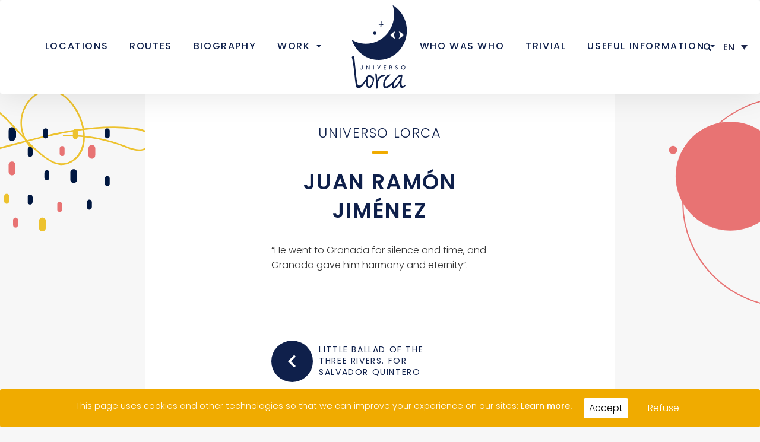

--- FILE ---
content_type: text/html; charset=UTF-8
request_url: https://www.universolorca.com/en/cita/juan-ramon-jimenez/
body_size: 15126
content:
<!doctype html>
<!--[if !IE]>
<html class="no-js non-ie" lang="en-US"> <![endif]-->
<!--[if IE 7 ]>
<html class="no-js ie7" lang="en-US"> <![endif]-->
<!--[if IE 8 ]>
<html class="no-js ie8" lang="en-US"> <![endif]-->
<!--[if IE 9 ]>
<html class="no-js ie9" lang="en-US"> <![endif]-->
<!--[if gt IE 9]><!-->
<html class="no-js" lang="en-US"> <!--<![endif]-->
<head>

<!-- Google Tag Manager -->
<script>(function(w,d,s,l,i){w[l]=w[l]||[];w[l].push({'gtm.start':
new Date().getTime(),event:'gtm.js'});var f=d.getElementsByTagName(s)[0],
j=d.createElement(s),dl=l!='dataLayer'?'&l='+l:'';j.async=true;j.src=
'https://www.googletagmanager.com/gtm.js?id='+i+dl;f.parentNode.insertBefore(j,f);
})(window,document,'script','dataLayer','GTM-TRR8M3F');</script>
<!-- End Google Tag Manager -->

<!-- Google tag (gtag.js) -->
<script async src="https://www.googletagmanager.com/gtag/js?id=G-1GRJ8FQX8Y"></script>
<script>
  window.dataLayer = window.dataLayer || [];
  function gtag(){dataLayer.push(arguments);}
  gtag('js', new Date());

  gtag('config', 'G-1GRJ8FQX8Y');
</script>

<meta charset="UTF-8">
<meta name="viewport" content="width=device-width, initial-scale=1">
<meta name="theme-color" content="#ffffff">
<link rel="profile" href="http://gmpg.org/xfn/11">

<meta name='robots' content='index, follow, max-image-preview:large, max-snippet:-1, max-video-preview:-1' />
<link rel="alternate" hreflang="es" href="https://www.universolorca.com/cita/juan-ramon-jimenez/" />
<link rel="alternate" hreflang="en" href="https://www.universolorca.com/en/cita/juan-ramon-jimenez/" />
<link rel="alternate" hreflang="x-default" href="https://www.universolorca.com/cita/juan-ramon-jimenez/" />

	<!-- This site is optimized with the Yoast SEO plugin v23.6 - https://yoast.com/wordpress/plugins/seo/ -->
	<title>Juan Ramón Jiménez - Universo Lorca</title>
	<link rel="canonical" href="https://www.universolorca.com/en/cita/juan-ramon-jimenez/" />
	<meta property="og:locale" content="en_US" />
	<meta property="og:type" content="article" />
	<meta property="og:title" content="Juan Ramón Jiménez - Universo Lorca" />
	<meta property="og:description" content="&#8220;He went to Granada for silence and time, and Granada gave him harmony and eternity&#8221;." />
	<meta property="og:url" content="https://www.universolorca.com/en/cita/juan-ramon-jimenez/" />
	<meta property="og:site_name" content="Universo Lorca" />
	<meta property="article:modified_time" content="2021-08-30T09:12:25+00:00" />
	<meta name="twitter:card" content="summary_large_image" />
	<script type="application/ld+json" class="yoast-schema-graph">{"@context":"https://schema.org","@graph":[{"@type":"WebPage","@id":"https://www.universolorca.com/en/cita/juan-ramon-jimenez/","url":"https://www.universolorca.com/en/cita/juan-ramon-jimenez/","name":"Juan Ramón Jiménez - Universo Lorca","isPartOf":{"@id":"https://www.universolorca.com/#website"},"datePublished":"2019-04-22T06:17:35+00:00","dateModified":"2021-08-30T09:12:25+00:00","breadcrumb":{"@id":"https://www.universolorca.com/en/cita/juan-ramon-jimenez/#breadcrumb"},"inLanguage":"en-US","potentialAction":[{"@type":"ReadAction","target":["https://www.universolorca.com/en/cita/juan-ramon-jimenez/"]}]},{"@type":"BreadcrumbList","@id":"https://www.universolorca.com/en/cita/juan-ramon-jimenez/#breadcrumb","itemListElement":[{"@type":"ListItem","position":1,"name":"Universo Lorca","item":"https://www.universolorca.com/en/"},{"@type":"ListItem","position":2,"name":"Juan Ramón Jiménez"}]},{"@type":"WebSite","@id":"https://www.universolorca.com/#website","url":"https://www.universolorca.com/","name":"Universo Lorca","description":"Lugares, rutas, vida y obra de Federico García Lorca","potentialAction":[{"@type":"SearchAction","target":{"@type":"EntryPoint","urlTemplate":"https://www.universolorca.com/?s={search_term_string}"},"query-input":{"@type":"PropertyValueSpecification","valueRequired":true,"valueName":"search_term_string"}}],"inLanguage":"en-US"}]}</script>
	<!-- / Yoast SEO plugin. -->


<link rel='dns-prefetch' href='//unpkg.com' />
<link rel='dns-prefetch' href='//fonts.googleapis.com' />
<link rel="alternate" type="application/rss+xml" title="Universo Lorca &raquo; Feed" href="https://www.universolorca.com/en/feed/" />
<link rel="alternate" type="application/rss+xml" title="Universo Lorca &raquo; Comments Feed" href="https://www.universolorca.com/en/comments/feed/" />
<link rel="alternate" type="text/calendar" title="Universo Lorca &raquo; iCal Feed" href="https://www.universolorca.com/en/agenda-eventos/?ical=1" />
<link rel="alternate" type="application/rss+xml" title="Universo Lorca &raquo; Juan Ramón Jiménez Comments Feed" href="https://www.universolorca.com/en/cita/juan-ramon-jimenez/feed/" />
<script type="text/javascript">
/* <![CDATA[ */
window._wpemojiSettings = {"baseUrl":"https:\/\/s.w.org\/images\/core\/emoji\/15.0.3\/72x72\/","ext":".png","svgUrl":"https:\/\/s.w.org\/images\/core\/emoji\/15.0.3\/svg\/","svgExt":".svg","source":{"concatemoji":"https:\/\/www.universolorca.com\/wp-includes\/js\/wp-emoji-release.min.js?ver=6.6.2"}};
/*! This file is auto-generated */
!function(i,n){var o,s,e;function c(e){try{var t={supportTests:e,timestamp:(new Date).valueOf()};sessionStorage.setItem(o,JSON.stringify(t))}catch(e){}}function p(e,t,n){e.clearRect(0,0,e.canvas.width,e.canvas.height),e.fillText(t,0,0);var t=new Uint32Array(e.getImageData(0,0,e.canvas.width,e.canvas.height).data),r=(e.clearRect(0,0,e.canvas.width,e.canvas.height),e.fillText(n,0,0),new Uint32Array(e.getImageData(0,0,e.canvas.width,e.canvas.height).data));return t.every(function(e,t){return e===r[t]})}function u(e,t,n){switch(t){case"flag":return n(e,"\ud83c\udff3\ufe0f\u200d\u26a7\ufe0f","\ud83c\udff3\ufe0f\u200b\u26a7\ufe0f")?!1:!n(e,"\ud83c\uddfa\ud83c\uddf3","\ud83c\uddfa\u200b\ud83c\uddf3")&&!n(e,"\ud83c\udff4\udb40\udc67\udb40\udc62\udb40\udc65\udb40\udc6e\udb40\udc67\udb40\udc7f","\ud83c\udff4\u200b\udb40\udc67\u200b\udb40\udc62\u200b\udb40\udc65\u200b\udb40\udc6e\u200b\udb40\udc67\u200b\udb40\udc7f");case"emoji":return!n(e,"\ud83d\udc26\u200d\u2b1b","\ud83d\udc26\u200b\u2b1b")}return!1}function f(e,t,n){var r="undefined"!=typeof WorkerGlobalScope&&self instanceof WorkerGlobalScope?new OffscreenCanvas(300,150):i.createElement("canvas"),a=r.getContext("2d",{willReadFrequently:!0}),o=(a.textBaseline="top",a.font="600 32px Arial",{});return e.forEach(function(e){o[e]=t(a,e,n)}),o}function t(e){var t=i.createElement("script");t.src=e,t.defer=!0,i.head.appendChild(t)}"undefined"!=typeof Promise&&(o="wpEmojiSettingsSupports",s=["flag","emoji"],n.supports={everything:!0,everythingExceptFlag:!0},e=new Promise(function(e){i.addEventListener("DOMContentLoaded",e,{once:!0})}),new Promise(function(t){var n=function(){try{var e=JSON.parse(sessionStorage.getItem(o));if("object"==typeof e&&"number"==typeof e.timestamp&&(new Date).valueOf()<e.timestamp+604800&&"object"==typeof e.supportTests)return e.supportTests}catch(e){}return null}();if(!n){if("undefined"!=typeof Worker&&"undefined"!=typeof OffscreenCanvas&&"undefined"!=typeof URL&&URL.createObjectURL&&"undefined"!=typeof Blob)try{var e="postMessage("+f.toString()+"("+[JSON.stringify(s),u.toString(),p.toString()].join(",")+"));",r=new Blob([e],{type:"text/javascript"}),a=new Worker(URL.createObjectURL(r),{name:"wpTestEmojiSupports"});return void(a.onmessage=function(e){c(n=e.data),a.terminate(),t(n)})}catch(e){}c(n=f(s,u,p))}t(n)}).then(function(e){for(var t in e)n.supports[t]=e[t],n.supports.everything=n.supports.everything&&n.supports[t],"flag"!==t&&(n.supports.everythingExceptFlag=n.supports.everythingExceptFlag&&n.supports[t]);n.supports.everythingExceptFlag=n.supports.everythingExceptFlag&&!n.supports.flag,n.DOMReady=!1,n.readyCallback=function(){n.DOMReady=!0}}).then(function(){return e}).then(function(){var e;n.supports.everything||(n.readyCallback(),(e=n.source||{}).concatemoji?t(e.concatemoji):e.wpemoji&&e.twemoji&&(t(e.twemoji),t(e.wpemoji)))}))}((window,document),window._wpemojiSettings);
/* ]]> */
</script>

<style type="text/css">
	.wpgpxmaps { clear:both; }
	#content .wpgpxmaps img,
	.entry-content .wpgpxmaps img,
	.wpgpxmaps img { max-width: none; width: none; padding:0; background:none; margin:0; border:none; }
	.wpgpxmaps .ngimages { display:none; }
	.wpgpxmaps .myngimages { border:1px solid #fff;position:absolute;cursor:pointer;margin:0;z-index:1; }
	.wpgpxmaps_summary .summarylabel { }
	.wpgpxmaps_summary .summaryvalue { font-weight: bold; }
	.wpgpxmaps .report { line-height:120%; }
	.wpgpxmaps .gmnoprint div:first-child {  }	
	.wpgpxmaps .wpgpxmaps_osm_footer {
		position: absolute;
		left: 0;
		right: 0;
		bottom: 0;
		width: 100%;
		height: 13px;
		margin: 0;
		z-index: 999;
		background: WHITE;
		font-size: 12px;
	}
	
	.wpgpxmaps .wpgpxmaps_osm_footer span {
		background: WHITE;
		padding: 0 6px 6px 6px;
		vertical-align: baseline;
		position: absolute;
		bottom: 0;
	}	
	
</style>
<style id='wp-emoji-styles-inline-css' type='text/css'>

	img.wp-smiley, img.emoji {
		display: inline !important;
		border: none !important;
		box-shadow: none !important;
		height: 1em !important;
		width: 1em !important;
		margin: 0 0.07em !important;
		vertical-align: -0.1em !important;
		background: none !important;
		padding: 0 !important;
	}
</style>
<link rel='stylesheet' id='wp-block-library-css' href='https://www.universolorca.com/wp-includes/css/dist/block-library/style.min.css?ver=6.6.2' type='text/css' media='all' />
<style id='classic-theme-styles-inline-css' type='text/css'>
/*! This file is auto-generated */
.wp-block-button__link{color:#fff;background-color:#32373c;border-radius:9999px;box-shadow:none;text-decoration:none;padding:calc(.667em + 2px) calc(1.333em + 2px);font-size:1.125em}.wp-block-file__button{background:#32373c;color:#fff;text-decoration:none}
</style>
<style id='global-styles-inline-css' type='text/css'>
:root{--wp--preset--aspect-ratio--square: 1;--wp--preset--aspect-ratio--4-3: 4/3;--wp--preset--aspect-ratio--3-4: 3/4;--wp--preset--aspect-ratio--3-2: 3/2;--wp--preset--aspect-ratio--2-3: 2/3;--wp--preset--aspect-ratio--16-9: 16/9;--wp--preset--aspect-ratio--9-16: 9/16;--wp--preset--color--black: #000000;--wp--preset--color--cyan-bluish-gray: #abb8c3;--wp--preset--color--white: #ffffff;--wp--preset--color--pale-pink: #f78da7;--wp--preset--color--vivid-red: #cf2e2e;--wp--preset--color--luminous-vivid-orange: #ff6900;--wp--preset--color--luminous-vivid-amber: #fcb900;--wp--preset--color--light-green-cyan: #7bdcb5;--wp--preset--color--vivid-green-cyan: #00d084;--wp--preset--color--pale-cyan-blue: #8ed1fc;--wp--preset--color--vivid-cyan-blue: #0693e3;--wp--preset--color--vivid-purple: #9b51e0;--wp--preset--gradient--vivid-cyan-blue-to-vivid-purple: linear-gradient(135deg,rgba(6,147,227,1) 0%,rgb(155,81,224) 100%);--wp--preset--gradient--light-green-cyan-to-vivid-green-cyan: linear-gradient(135deg,rgb(122,220,180) 0%,rgb(0,208,130) 100%);--wp--preset--gradient--luminous-vivid-amber-to-luminous-vivid-orange: linear-gradient(135deg,rgba(252,185,0,1) 0%,rgba(255,105,0,1) 100%);--wp--preset--gradient--luminous-vivid-orange-to-vivid-red: linear-gradient(135deg,rgba(255,105,0,1) 0%,rgb(207,46,46) 100%);--wp--preset--gradient--very-light-gray-to-cyan-bluish-gray: linear-gradient(135deg,rgb(238,238,238) 0%,rgb(169,184,195) 100%);--wp--preset--gradient--cool-to-warm-spectrum: linear-gradient(135deg,rgb(74,234,220) 0%,rgb(151,120,209) 20%,rgb(207,42,186) 40%,rgb(238,44,130) 60%,rgb(251,105,98) 80%,rgb(254,248,76) 100%);--wp--preset--gradient--blush-light-purple: linear-gradient(135deg,rgb(255,206,236) 0%,rgb(152,150,240) 100%);--wp--preset--gradient--blush-bordeaux: linear-gradient(135deg,rgb(254,205,165) 0%,rgb(254,45,45) 50%,rgb(107,0,62) 100%);--wp--preset--gradient--luminous-dusk: linear-gradient(135deg,rgb(255,203,112) 0%,rgb(199,81,192) 50%,rgb(65,88,208) 100%);--wp--preset--gradient--pale-ocean: linear-gradient(135deg,rgb(255,245,203) 0%,rgb(182,227,212) 50%,rgb(51,167,181) 100%);--wp--preset--gradient--electric-grass: linear-gradient(135deg,rgb(202,248,128) 0%,rgb(113,206,126) 100%);--wp--preset--gradient--midnight: linear-gradient(135deg,rgb(2,3,129) 0%,rgb(40,116,252) 100%);--wp--preset--font-size--small: 13px;--wp--preset--font-size--medium: 20px;--wp--preset--font-size--large: 36px;--wp--preset--font-size--x-large: 42px;--wp--preset--spacing--20: 0.44rem;--wp--preset--spacing--30: 0.67rem;--wp--preset--spacing--40: 1rem;--wp--preset--spacing--50: 1.5rem;--wp--preset--spacing--60: 2.25rem;--wp--preset--spacing--70: 3.38rem;--wp--preset--spacing--80: 5.06rem;--wp--preset--shadow--natural: 6px 6px 9px rgba(0, 0, 0, 0.2);--wp--preset--shadow--deep: 12px 12px 50px rgba(0, 0, 0, 0.4);--wp--preset--shadow--sharp: 6px 6px 0px rgba(0, 0, 0, 0.2);--wp--preset--shadow--outlined: 6px 6px 0px -3px rgba(255, 255, 255, 1), 6px 6px rgba(0, 0, 0, 1);--wp--preset--shadow--crisp: 6px 6px 0px rgba(0, 0, 0, 1);}:where(.is-layout-flex){gap: 0.5em;}:where(.is-layout-grid){gap: 0.5em;}body .is-layout-flex{display: flex;}.is-layout-flex{flex-wrap: wrap;align-items: center;}.is-layout-flex > :is(*, div){margin: 0;}body .is-layout-grid{display: grid;}.is-layout-grid > :is(*, div){margin: 0;}:where(.wp-block-columns.is-layout-flex){gap: 2em;}:where(.wp-block-columns.is-layout-grid){gap: 2em;}:where(.wp-block-post-template.is-layout-flex){gap: 1.25em;}:where(.wp-block-post-template.is-layout-grid){gap: 1.25em;}.has-black-color{color: var(--wp--preset--color--black) !important;}.has-cyan-bluish-gray-color{color: var(--wp--preset--color--cyan-bluish-gray) !important;}.has-white-color{color: var(--wp--preset--color--white) !important;}.has-pale-pink-color{color: var(--wp--preset--color--pale-pink) !important;}.has-vivid-red-color{color: var(--wp--preset--color--vivid-red) !important;}.has-luminous-vivid-orange-color{color: var(--wp--preset--color--luminous-vivid-orange) !important;}.has-luminous-vivid-amber-color{color: var(--wp--preset--color--luminous-vivid-amber) !important;}.has-light-green-cyan-color{color: var(--wp--preset--color--light-green-cyan) !important;}.has-vivid-green-cyan-color{color: var(--wp--preset--color--vivid-green-cyan) !important;}.has-pale-cyan-blue-color{color: var(--wp--preset--color--pale-cyan-blue) !important;}.has-vivid-cyan-blue-color{color: var(--wp--preset--color--vivid-cyan-blue) !important;}.has-vivid-purple-color{color: var(--wp--preset--color--vivid-purple) !important;}.has-black-background-color{background-color: var(--wp--preset--color--black) !important;}.has-cyan-bluish-gray-background-color{background-color: var(--wp--preset--color--cyan-bluish-gray) !important;}.has-white-background-color{background-color: var(--wp--preset--color--white) !important;}.has-pale-pink-background-color{background-color: var(--wp--preset--color--pale-pink) !important;}.has-vivid-red-background-color{background-color: var(--wp--preset--color--vivid-red) !important;}.has-luminous-vivid-orange-background-color{background-color: var(--wp--preset--color--luminous-vivid-orange) !important;}.has-luminous-vivid-amber-background-color{background-color: var(--wp--preset--color--luminous-vivid-amber) !important;}.has-light-green-cyan-background-color{background-color: var(--wp--preset--color--light-green-cyan) !important;}.has-vivid-green-cyan-background-color{background-color: var(--wp--preset--color--vivid-green-cyan) !important;}.has-pale-cyan-blue-background-color{background-color: var(--wp--preset--color--pale-cyan-blue) !important;}.has-vivid-cyan-blue-background-color{background-color: var(--wp--preset--color--vivid-cyan-blue) !important;}.has-vivid-purple-background-color{background-color: var(--wp--preset--color--vivid-purple) !important;}.has-black-border-color{border-color: var(--wp--preset--color--black) !important;}.has-cyan-bluish-gray-border-color{border-color: var(--wp--preset--color--cyan-bluish-gray) !important;}.has-white-border-color{border-color: var(--wp--preset--color--white) !important;}.has-pale-pink-border-color{border-color: var(--wp--preset--color--pale-pink) !important;}.has-vivid-red-border-color{border-color: var(--wp--preset--color--vivid-red) !important;}.has-luminous-vivid-orange-border-color{border-color: var(--wp--preset--color--luminous-vivid-orange) !important;}.has-luminous-vivid-amber-border-color{border-color: var(--wp--preset--color--luminous-vivid-amber) !important;}.has-light-green-cyan-border-color{border-color: var(--wp--preset--color--light-green-cyan) !important;}.has-vivid-green-cyan-border-color{border-color: var(--wp--preset--color--vivid-green-cyan) !important;}.has-pale-cyan-blue-border-color{border-color: var(--wp--preset--color--pale-cyan-blue) !important;}.has-vivid-cyan-blue-border-color{border-color: var(--wp--preset--color--vivid-cyan-blue) !important;}.has-vivid-purple-border-color{border-color: var(--wp--preset--color--vivid-purple) !important;}.has-vivid-cyan-blue-to-vivid-purple-gradient-background{background: var(--wp--preset--gradient--vivid-cyan-blue-to-vivid-purple) !important;}.has-light-green-cyan-to-vivid-green-cyan-gradient-background{background: var(--wp--preset--gradient--light-green-cyan-to-vivid-green-cyan) !important;}.has-luminous-vivid-amber-to-luminous-vivid-orange-gradient-background{background: var(--wp--preset--gradient--luminous-vivid-amber-to-luminous-vivid-orange) !important;}.has-luminous-vivid-orange-to-vivid-red-gradient-background{background: var(--wp--preset--gradient--luminous-vivid-orange-to-vivid-red) !important;}.has-very-light-gray-to-cyan-bluish-gray-gradient-background{background: var(--wp--preset--gradient--very-light-gray-to-cyan-bluish-gray) !important;}.has-cool-to-warm-spectrum-gradient-background{background: var(--wp--preset--gradient--cool-to-warm-spectrum) !important;}.has-blush-light-purple-gradient-background{background: var(--wp--preset--gradient--blush-light-purple) !important;}.has-blush-bordeaux-gradient-background{background: var(--wp--preset--gradient--blush-bordeaux) !important;}.has-luminous-dusk-gradient-background{background: var(--wp--preset--gradient--luminous-dusk) !important;}.has-pale-ocean-gradient-background{background: var(--wp--preset--gradient--pale-ocean) !important;}.has-electric-grass-gradient-background{background: var(--wp--preset--gradient--electric-grass) !important;}.has-midnight-gradient-background{background: var(--wp--preset--gradient--midnight) !important;}.has-small-font-size{font-size: var(--wp--preset--font-size--small) !important;}.has-medium-font-size{font-size: var(--wp--preset--font-size--medium) !important;}.has-large-font-size{font-size: var(--wp--preset--font-size--large) !important;}.has-x-large-font-size{font-size: var(--wp--preset--font-size--x-large) !important;}
:where(.wp-block-post-template.is-layout-flex){gap: 1.25em;}:where(.wp-block-post-template.is-layout-grid){gap: 1.25em;}
:where(.wp-block-columns.is-layout-flex){gap: 2em;}:where(.wp-block-columns.is-layout-grid){gap: 2em;}
:root :where(.wp-block-pullquote){font-size: 1.5em;line-height: 1.6;}
</style>
<link rel='stylesheet' id='cookie-consent-style-css' href='https://www.universolorca.com/wp-content/plugins/click-datos-lopd/assets/css/style.css?ver=6.6.2' type='text/css' media='all' />
<link rel='stylesheet' id='contact-form-7-css' href='https://www.universolorca.com/wp-content/plugins/contact-form-7/includes/css/styles.css?ver=5.9.8' type='text/css' media='all' />
<style id='contact-form-7-inline-css' type='text/css'>
.wpcf7 .wpcf7-recaptcha iframe {margin-bottom: 0;}.wpcf7 .wpcf7-recaptcha[data-align="center"] > div {margin: 0 auto;}.wpcf7 .wpcf7-recaptcha[data-align="right"] > div {margin: 0 0 0 auto;}
</style>
<link rel='stylesheet' id='leaflet-css' href='https://www.universolorca.com/wp-content/plugins/wp-gpx-maps/ThirdParties/Leaflet_1.3.1/leaflet.css?ver=1.3.1' type='text/css' media='all' />
<link rel='stylesheet' id='leaflet.markercluster-css' href='https://www.universolorca.com/wp-content/plugins/wp-gpx-maps/ThirdParties/Leaflet.markercluster-1.4.1/MarkerCluster.css?ver=6.6.2' type='text/css' media='all' />
<link rel='stylesheet' id='leaflet.Photo-css' href='https://www.universolorca.com/wp-content/plugins/wp-gpx-maps/ThirdParties/Leaflet.Photo/Leaflet.Photo.css?ver=6.6.2' type='text/css' media='all' />
<link rel='stylesheet' id='leaflet.fullscreen-css' href='https://www.universolorca.com/wp-content/plugins/wp-gpx-maps/ThirdParties/leaflet.fullscreen-1.1.4/Control.FullScreen.css?ver=1.3.1' type='text/css' media='all' />
<link rel='stylesheet' id='wpml-legacy-dropdown-0-css' href='https://www.universolorca.com/wp-content/plugins/sitepress-multilingual-cms/templates/language-switchers/legacy-dropdown/style.min.css?ver=1' type='text/css' media='all' />
<style id='wpml-legacy-dropdown-0-inline-css' type='text/css'>
.wpml-ls-statics-shortcode_actions{background-color:#ffffff;}.wpml-ls-statics-shortcode_actions, .wpml-ls-statics-shortcode_actions .wpml-ls-sub-menu, .wpml-ls-statics-shortcode_actions a {border-color:#ffffff;}.wpml-ls-statics-shortcode_actions a, .wpml-ls-statics-shortcode_actions .wpml-ls-sub-menu a, .wpml-ls-statics-shortcode_actions .wpml-ls-sub-menu a:link, .wpml-ls-statics-shortcode_actions li:not(.wpml-ls-current-language) .wpml-ls-link, .wpml-ls-statics-shortcode_actions li:not(.wpml-ls-current-language) .wpml-ls-link:link {color:#1C254A;}.wpml-ls-statics-shortcode_actions a, .wpml-ls-statics-shortcode_actions .wpml-ls-sub-menu a:hover,.wpml-ls-statics-shortcode_actions .wpml-ls-sub-menu a:focus, .wpml-ls-statics-shortcode_actions .wpml-ls-sub-menu a:link:hover, .wpml-ls-statics-shortcode_actions .wpml-ls-sub-menu a:link:focus {background-color:#ffffff;}.wpml-ls-statics-shortcode_actions .wpml-ls-current-language > a {color:#1c254a;background-color:#ffffff;}.wpml-ls-statics-shortcode_actions .wpml-ls-current-language:hover>a, .wpml-ls-statics-shortcode_actions .wpml-ls-current-language>a:focus {color:#0c0c0c;background-color:#ffffff;}
</style>
<link rel='stylesheet' id='wpb-google-fonts-css' href='https://fonts.googleapis.com/css?family=Poppins%3A100%2C200%2C300%2C400%2C500%2C500i%2C600%2C600i%2C800%7CMerriweather%3A300i%2C400%2C400i%2C700%2C700i&#038;ver=6.6.2' type='text/css' media='all' />
<link rel='stylesheet' id='parent-style-css' href='https://www.universolorca.com/wp-content/themes/sparkling/style.css?ver=6.6.2' type='text/css' media='all' />
<link rel='stylesheet' id='child-style-css' href='https://www.universolorca.com/wp-content/themes/fgl/style.css?ver=3.2' type='text/css' media='all' />
<link rel='stylesheet' id='sparkling-bootstrap-css' href='https://www.universolorca.com/wp-content/themes/sparkling/assets/css/bootstrap.min.css?ver=6.6.2' type='text/css' media='all' />
<link rel='stylesheet' id='sparkling-icons-css' href='https://www.universolorca.com/wp-content/themes/sparkling/assets/css/fontawesome-all.min.css?ver=5.1.1.' type='text/css' media='all' />
<link rel='stylesheet' id='sparkling-fonts-css' href='//fonts.googleapis.com/css?family=Open+Sans%3A400italic%2C400%2C600%2C700%7CRoboto+Slab%3A400%2C300%2C700&#038;ver=6.6.2' type='text/css' media='all' />
<link rel='stylesheet' id='sparkling-style-css' href='https://www.universolorca.com/wp-content/themes/fgl/style.css?ver=2.4.2' type='text/css' media='all' />
<link rel='stylesheet' id='fancybox-css' href='https://www.universolorca.com/wp-content/plugins/easy-fancybox/fancybox/1.5.4/jquery.fancybox.min.css?ver=6.6.2' type='text/css' media='screen' />
<script type="text/javascript" id="wpml-cookie-js-extra">
/* <![CDATA[ */
var wpml_cookies = {"wp-wpml_current_language":{"value":"en","expires":1,"path":"\/"}};
var wpml_cookies = {"wp-wpml_current_language":{"value":"en","expires":1,"path":"\/"}};
/* ]]> */
</script>
<script type="text/javascript" src="https://www.universolorca.com/wp-content/plugins/sitepress-multilingual-cms/res/js/cookies/language-cookie.js?ver=4.6.13" id="wpml-cookie-js" defer="defer" data-wp-strategy="defer"></script>
<script type="text/javascript" src="https://www.universolorca.com/wp-includes/js/jquery/jquery.min.js?ver=3.7.1" id="jquery-core-js"></script>
<script type="text/javascript" src="https://www.universolorca.com/wp-includes/js/jquery/jquery-migrate.min.js?ver=3.4.1" id="jquery-migrate-js"></script>
<script type="text/javascript" src="https://www.universolorca.com/wp-content/plugins/wp-gpx-maps/ThirdParties/Leaflet_1.3.1/leaflet.js?ver=1.3.1" id="leaflet-js"></script>
<script type="text/javascript" src="https://www.universolorca.com/wp-content/plugins/wp-gpx-maps/ThirdParties/Leaflet.markercluster-1.4.1/leaflet.markercluster.js?ver=6.6.2" id="leaflet.markercluster-js"></script>
<script type="text/javascript" src="https://www.universolorca.com/wp-content/plugins/wp-gpx-maps/ThirdParties/Leaflet.Photo/Leaflet.Photo.js?ver=6.6.2" id="leaflet.Photo-js"></script>
<script type="text/javascript" src="https://www.universolorca.com/wp-content/plugins/wp-gpx-maps/ThirdParties/leaflet.fullscreen-1.1.4/Control.FullScreen.js?ver=1.1.4" id="leaflet.fullscreen-js"></script>
<script type="text/javascript" src="https://www.universolorca.com/wp-content/plugins/wp-gpx-maps/js/Chart.min.js?ver=2.7.2" id="chartjs-js"></script>
<script type="text/javascript" src="https://www.universolorca.com/wp-content/plugins/wp-gpx-maps/js/WP-GPX-Maps.js?ver=1.6.04" id="WP-GPX-Maps-js"></script>
<script type="text/javascript" src="https://www.universolorca.com/wp-content/plugins/sitepress-multilingual-cms/templates/language-switchers/legacy-dropdown/script.min.js?ver=1" id="wpml-legacy-dropdown-0-js"></script>
<script type="text/javascript" src="//unpkg.com/isotope-layout@3/dist/isotope.pkgd.min.js?ver=6.6.2" id="isotope-js"></script>
<script type="text/javascript" src="https://www.universolorca.com/wp-content/themes/fgl/inc/js/fgl.js?ver=6.6.2" id="fgl-js"></script>
<script type="text/javascript" src="https://www.universolorca.com/wp-content/themes/sparkling/assets/js/vendor/bootstrap.min.js?ver=6.6.2" id="sparkling-bootstrapjs-js"></script>
<script type="text/javascript" src="https://www.universolorca.com/wp-content/themes/sparkling/assets/js/functions.js?ver=20180503" id="sparkling-functions-js"></script>
<link rel="https://api.w.org/" href="https://www.universolorca.com/en/wp-json/" /><link rel="alternate" title="JSON" type="application/json" href="https://www.universolorca.com/en/wp-json/wp/v2/cita/5551" /><link rel="EditURI" type="application/rsd+xml" title="RSD" href="https://www.universolorca.com/xmlrpc.php?rsd" />
<meta name="generator" content="WordPress 6.6.2" />
<link rel='shortlink' href='https://www.universolorca.com/en/?p=5551' />
<link rel="alternate" title="oEmbed (JSON)" type="application/json+oembed" href="https://www.universolorca.com/en/wp-json/oembed/1.0/embed?url=https%3A%2F%2Fwww.universolorca.com%2Fen%2Fcita%2Fjuan-ramon-jimenez%2F" />
<link rel="alternate" title="oEmbed (XML)" type="text/xml+oembed" href="https://www.universolorca.com/en/wp-json/oembed/1.0/embed?url=https%3A%2F%2Fwww.universolorca.com%2Fen%2Fcita%2Fjuan-ramon-jimenez%2F&#038;format=xml" />
<meta name="generator" content="WPML ver:4.6.13 stt:1,2;" />
<style id="cdlopd-css" type="text/css" media="screen">
				#catapult-cookie-bar {
					box-sizing: border-box;
					max-height: 0;
					opacity: 0;
					z-index: 99999;
					overflow: hidden;
					color: #ffffff;
					position: fixed;
					left: 0;
					bottom: 0;
					width: 100%;
					background-color: #1e73be;
				}
				#catapult-cookie-bar a {
					color: #ffffff;
				}
				#catapult-cookie-bar .x_close span {
					background-color: #020202;
				}
				button#catapultCookie {
					background:#ffffff;
					color: #020202;
					border: 0; padding: 6px 9px; border-radius: 3px;
				}
				#catapult-cookie-bar h3 {
					color: #ffffff;
				}
				.has-cookie-bar #catapult-cookie-bar {
					opacity: 1;
					max-height: 999px;
					min-height: 30px;
				}</style><meta name="tec-api-version" content="v1"><meta name="tec-api-origin" content="https://www.universolorca.com/en/"><link rel="alternate" href="https://www.universolorca.com/en/wp-json/tribe/events/v1/" /><style type="text/css">a, #infinite-handle span, #secondary .widget .post-content a, .entry-meta a {color:#e87373}a:hover, a:active, #secondary .widget .post-content a:hover,
        .woocommerce nav.woocommerce-pagination ul li a:focus, .woocommerce nav.woocommerce-pagination ul li a:hover,
        .woocommerce nav.woocommerce-pagination ul li span.current, #secondary .widget a:hover  {color: #e85a5a;}.btn-default, .label-default, .flex-caption h2, .btn.btn-default.read-more,button,
              .navigation .wp-pagenavi-pagination span.current,.navigation .wp-pagenavi-pagination a:hover,
              .woocommerce a.button, .woocommerce button.button,
              .woocommerce input.button, .woocommerce #respond input#submit.alt,
              .woocommerce a.button, .woocommerce button.button,
              .woocommerce a.button.alt, .woocommerce button.button.alt, .woocommerce input.button.alt { background-color: #0f204b; border-color: #0f204b;}.site-main [class*="navigation"] a, .more-link, .pagination>li>a, .pagination>li>span, .cfa-button { color: #0f204b}.cfa-button {border-color: #0f204b;}.btn-default:hover, .label-default[href]:hover, .tagcloud a:hover,button, .main-content [class*="navigation"] a:hover,.label-default[href]:focus, #infinite-handle span:hover,.btn.btn-default.read-more:hover, .btn-default:hover, .scroll-to-top:hover, .btn-default:focus, .btn-default:active, .btn-default.active, .site-main [class*="navigation"] a:hover, .more-link:hover, #image-navigation .nav-previous a:hover, #image-navigation .nav-next a:hover, .cfa-button:hover,.woocommerce a.button:hover, .woocommerce button.button:hover, .woocommerce input.button:hover, .woocommerce #respond input#submit.alt:hover, .woocommerce a.button:hover, .woocommerce button.button:hover, .woocommerce input.button:hover,.woocommerce a.button.alt:hover, .woocommerce button.button.alt:hover, .woocommerce input.button.alt:hover, a:hover .flex-caption h2 { background-color: #016c96; border-color: #016c96; }.pagination>li>a:focus, .pagination>li>a:hover, .pagination>li>span:focus, .pagination>li>span:hover {color: #016c96;}.cfa-text { color: #0f204b;}.cfa-button {border-color: #0f204b; color: #0f204b;}h1, h2, h3, h4, h5, h6, .h1, .h2, .h3, .h4, .h5, .h6, .entry-title, .entry-title a {color: #0f204b;}.navbar.navbar-default, .navbar-default .navbar-nav .open .dropdown-menu > li > a {background-color: #ffffff;}.navbar-default .navbar-nav > li > a, .navbar-default .navbar-nav.sparkling-mobile-menu > li:hover > a, .navbar-default .navbar-nav.sparkling-mobile-menu > li:hover > .caret, .navbar-default .navbar-nav > li, .navbar-default .navbar-nav > .open > a, .navbar-default .navbar-nav > .open > a:hover, .navbar-default .navbar-nav > .open > a:focus { color: #0f204b;}@media (max-width: 767px){ .navbar-default .navbar-nav > li:hover > a, .navbar-default .navbar-nav > li:hover > .caret{ color: #0f204b!important ;} }.navbar-default .navbar-nav > li:hover > a, .navbar-nav > li:hover > .caret, .navbar-default .navbar-nav.sparkling-mobile-menu > li.open > a, .navbar-default .navbar-nav.sparkling-mobile-menu > li.open > .caret, .navbar-default .navbar-nav > li:hover, .navbar-default .navbar-nav > .active > a, .navbar-default .navbar-nav > .active > .caret, .navbar-default .navbar-nav > .active > a:hover, .navbar-default .navbar-nav > .active > a:focus, .navbar-default .navbar-nav > li > a:hover, .navbar-default .navbar-nav > li > a:focus, .navbar-default .navbar-nav > .open > a, .navbar-default .navbar-nav > .open > a:hover, .navbar-default .navbar-nav > .open > a:focus {color: #0f204b;}@media (max-width: 767px){ .navbar-default .navbar-nav > li.open > a, .navbar-default .navbar-nav > li.open > .caret { color: #0f204b !important; } }.dropdown-menu {background-color: #ffffff;}.navbar-default .navbar-nav .open .dropdown-menu > li > a, .dropdown-menu > li > a, .dropdown-menu > li > .caret { color: #0f204b;}.navbar-default .navbar-nav .dropdown-menu > li:hover, .navbar-default .navbar-nav .dropdown-menu > li:focus, .dropdown-menu > .active {background-color: #ffffff;}@media (max-width: 767px) {.navbar-default .navbar-nav .dropdown-menu > li:hover, .navbar-default .navbar-nav .dropdown-menu > li:focus, .dropdown-menu > .active {background: transparent;} }.dropdown-menu>.active>a, .dropdown-menu>.active>a:focus, .dropdown-menu>.active>a:hover, .dropdown-menu>.active>.caret, .dropdown-menu>li>a:focus, .dropdown-menu>li>a:hover, .dropdown-menu>li:hover>a, .dropdown-menu>li:hover>.caret {color:#0f204b;}@media (max-width: 767px) {.navbar-default .navbar-nav .open .dropdown-menu > .active > a, .navbar-default .navbar-nav .dropdown-menu > li.active > .caret, .navbar-default .navbar-nav .dropdown-menu > li.open > a, .navbar-default .navbar-nav li.open > a, .navbar-default .navbar-nav li.open > .caret {color:#0f204b;} }.navbar-default .navbar-nav .current-menu-ancestor a.dropdown-toggle { color: #0f204b;}#colophon {background-color: #ffffff;}#footer-area, .site-info, .site-info caption, #footer-area caption {color: #0f204b;}#footer-area {background-color: #ffffff;}.site-info a, #footer-area a {color: #0f204b;}.social-icons li a {background-color: #0f204b !important ;}#footer-area .social-icons li a {background-color: #0f204b !important ;}body, .entry-content {color:#333333}.entry-content {font-size:16px}</style><link rel="pingback" href="https://www.universolorca.com/xmlrpc.php">		<style type="text/css">
				.navbar > .container .navbar-brand {
			color: #dadada;
		}
		</style>
	<link rel="icon" href="https://www.universolorca.com/wp-content/uploads/2018/12/ms-icon-310x310-60x60.png" sizes="32x32" />
<link rel="icon" href="https://www.universolorca.com/wp-content/uploads/2018/12/ms-icon-310x310-200x200.png" sizes="192x192" />
<link rel="apple-touch-icon" href="https://www.universolorca.com/wp-content/uploads/2018/12/ms-icon-310x310-180x180.png" />
<meta name="msapplication-TileImage" content="https://www.universolorca.com/wp-content/uploads/2018/12/ms-icon-310x310-300x300.png" />
		<style type="text/css" id="wp-custom-css">
			.carousel-inner>.item>a>img, .carousel-inner>.item>img, .img-responsive, .thumbnail a>img, .thumbnail>img {
  margin:auto;
}


ul#submenu.nav.tags > li > a.indispensable{
    border: 1px solid #D55050;
    color:  #D55050;
    
}

ul#submenu.nav.tags > li > a.important{
    border: 1px solid #E5A252;
    color: #E5A252;
}
ul#submenu.nav.tags > li > a.complementary {
    border: 1px solid #52B0E5;
    color: #52B0E5
}

ul#submenu.nav.tags > li.active > a.indispensable,
ul#submenu.nav.tags > li > a.indispensable:hover,
.entry-header .interes.indispensable{
    background:  #D55050;
    background: var(--color-tertiary-hover);
    border:  #D55050;
    border: var(--color-tertiary-hover);
    color: #FFF
}
ul#submenu.nav.tags > li.active > a.important,
ul#submenu.nav.tags > li > a.important:hover,
.entry-header .interes.important{
    background:#E19235;
    border: 1px solid #E19235;
    color: #FFF
}
ul#submenu.nav.tags > li.active > a.complementary,
ul#submenu.nav.tags > li > a.complementary:hover,
.entry-header .interes.complementary{
    background:#196792;
    border: 1px solid #196792;
    color: #FFF
}



.Indispensable{
    background-color: #E55252
}
.Important{
    background-color: #E5A252
}
.Complementary,.Bajo{
    background-color: #52B0E5
}

.tax-tipo_de_recurso.term-museum .container.main-content-area,
.tax-tipo_de_recurso.term-museum .main-content-inner{
	width: 100%;
}

.wpml-ls-legacy-dropdown {
    width: fit-content;
    position: absolute;
    right: 10px;
}

@media (min-width: 992px){
.search-box, .search-box.collapse, .search-box.collapse.in {
    position: absolute;
    right: 111px;
    top: 12px;
}
}

a.ico-search-header.btn {
    padding: 0;
    position: absolute;
    right: 80px;
    color: #0F204B !important;
    border: 0;
    background: transparent;
    float: right;
}





		</style>
		
</head>

<body class="cita-template-default single single-cita postid-5551 tribe-no-js">
<!-- Google Tag Manager (noscript) -->
<noscript><iframe src="https://www.googletagmanager.com/ns.html?id=GTM-TRR8M3F"
height="0" width="0" style="display:none;visibility:hidden"></iframe></noscript>
<!-- End Google Tag Manager (noscript) -->

<a class="sr-only sr-only-focusable" href="#content">Skip to main content</a>
<div id="page" class="hfeed site">
	<span class="top-left"></span>
	<span class="top-right"></span>


	<header id="masthead" class="site-header" role="banner">
		<nav class="navbar navbar-default 
		" role="navigation">
			<div class="container-fluid">
				<div class="row">	
					
					<div class="site-navigation-inner col-sm-12">
						<div class="navbar-header">
							 
							<button type="button" class="btn navbar-toggle" data-toggle="collapse" data-target=".navbar-ex1-collapse">
								<span class="sr-only">Toggle navigation</span>
								<span class="icon-bar"></span>
								<span class="icon-bar"></span>
								<span class="icon-bar"></span>
								<!--<i class="glyphicon glyphicon-menu-hamburger visible-xs visible-sm"></i>
								<i class="glyphicon glyphicon-remove visible-xs visible-sm"></i>-->
							</button>

							<div id="logo" class="hidden-xs hidden-sm">
																		<a href="https://www.universolorca.com/en/">
											<img src="https://www.universolorca.com/wp-content/uploads/2018/12/universo-lorca.png"  height="150" width="110" alt="Universo Lorca"/></a>
																		</div><!-- end of #logo -->


							<div class="logo-movil visible-xs visible-sm">
								<a href="https://www.universolorca.com/en/">
									<img src="/wp-content/themes/fgl/img/logo-horizontal.svg" alt="Universo Lorca">
								</a>
							</div>
						
							<div class="collapse navbar-collapse navbar-ex1-collapse"><ul id="menu-main-menu-ingles" class="nav navbar-nav"><li id="menu-item-9878" class="menu-item menu-item-type-custom menu-item-object-custom menu-item-9878"><a href="/en/lugar/">Locations</a></li>
<li id="menu-item-9879" class="menu-item menu-item-type-custom menu-item-object-custom menu-item-9879"><a href="/en/ruta-lorquiana/">Routes</a></li>
<li id="menu-item-13819" class="menu-item menu-item-type-post_type menu-item-object-page menu-item-13819"><a href="https://www.universolorca.com/en/biography-of-federico-garcia-lorca/">Biography</a></li>
<li id="menu-item-9880" class="menu-item menu-item-type-custom menu-item-object-custom menu-item-has-children menu-item-9880 dropdown"><a href="#">Work</a><span class="caret sparkling-dropdown"></span>
<ul role="menu" class=" dropdown-menu">
	<li id="menu-item-9881" class="menu-item menu-item-type-custom menu-item-object-custom menu-item-9881"><a href="/en/genero-obra-literaria/poetry/">Literary</a></li>
	<li id="menu-item-10879" class="menu-item menu-item-type-post_type menu-item-object-page menu-item-10879"><a href="https://www.universolorca.com/en/musical/lorca-and-music/">Lorca and music</a></li>
	<li id="menu-item-11275" class="menu-item menu-item-type-post_type menu-item-object-page menu-item-11275"><a href="https://www.universolorca.com/en/the-flamenco-song-contest-of-1922/">Flamenco Song Contest</a></li>
	<li id="menu-item-9883" class="menu-item menu-item-type-custom menu-item-object-custom menu-item-9883"><a href="/en/filmografia/">Filmographic</a></li>
</ul>
</li>
<li id="menu-item-9884" class="menu-item menu-item-type-custom menu-item-object-custom menu-item-9884"><a href="/en/personajes/">Who was who</a></li>
<li id="menu-item-9885" class="menu-item menu-item-type-custom menu-item-object-custom menu-item-9885"><a href="https://www.universolorca.com/trivial/en">Trivial</a></li>
<li id="menu-item-9886" class="menu-item menu-item-type-custom menu-item-object-custom menu-item-has-children menu-item-9886 dropdown"><a href="#">Useful information</a><span class="caret sparkling-dropdown"></span>
<ul role="menu" class=" dropdown-menu">
	<li id="menu-item-10613" class="menu-item menu-item-type-custom menu-item-object-custom menu-item-10613"><a href="/en/tipo-de-recurso/museo/">Museums</a></li>
	<li id="menu-item-10614" class="menu-item menu-item-type-custom menu-item-object-custom menu-item-10614"><a href="/en/tipo-de-recurso/tour/">Tours</a></li>
	<li id="menu-item-10228" class="menu-item menu-item-type-custom menu-item-object-custom menu-item-10228"><a href="/en/agenda-eventos/">Event schedule</a></li>
</ul>
</li>
</ul></div>							

							 

							 <a class="btn btn-primary ico-search-header" data-toggle="collapse" href="#collapseExample" role="button" aria-expanded="false" aria-controls="collapseExample">
							 	<span class="glyphicon glyphicon-search"></span>
							 	<span class="glyphicon glyphicon-remove"></span>
							 </a>
							 <div class="collapse search-box" id="collapseExample">
							 	<div class="main_search_form">
<form role="search" method="get" class="form-search" action="https://www.universolorca.com/en/">
  <div class="input-group">
	  <label class="screen-reader-text" for="s">Search for:</label>
	<input type="text" class="form-control search-query" placeholder="Search&hellip;" value="" name="s" title="Search for:" />
	<span class="input-group-btn">
	  <button type="submit" class="btn btn-default" name="submit" id="searchsubmit" value="Search"><span class="glyphicon glyphicon-search"></span></button>
	</span>
  </div>
</form>
</div>							 </div>
							 
							<!-- <div class="search-header">
								<div id="show_main_form" class="collapse">
									<div class="main_search_form">
<form role="search" method="get" class="form-search" action="https://www.universolorca.com/en/">
  <div class="input-group">
	  <label class="screen-reader-text" for="s">Search for:</label>
	<input type="text" class="form-control search-query" placeholder="Search&hellip;" value="" name="s" title="Search for:" />
	<span class="input-group-btn">
	  <button type="submit" class="btn btn-default" name="submit" id="searchsubmit" value="Search"><span class="glyphicon glyphicon-search"></span></button>
	</span>
  </div>
</form>
</div>								</div>
								<a data-toggle="collapse" data-target="#show_main_form" class="ico-search-header"><span class="glyphicon glyphicon-search"></span></a>
							</div>-->
							
<div
	 class="wpml-ls-statics-shortcode_actions wpml-ls wpml-ls-legacy-dropdown js-wpml-ls-legacy-dropdown">
	<ul>

		<li tabindex="0" class="wpml-ls-slot-shortcode_actions wpml-ls-item wpml-ls-item-en wpml-ls-current-language wpml-ls-last-item wpml-ls-item-legacy-dropdown">
			<a href="#" class="js-wpml-ls-item-toggle wpml-ls-item-toggle">
                <span class="wpml-ls-native">EN</span></a>

			<ul class="wpml-ls-sub-menu">
				
					<li class="wpml-ls-slot-shortcode_actions wpml-ls-item wpml-ls-item-es wpml-ls-first-item">
						<a href="https://www.universolorca.com/cita/juan-ramon-jimenez/" class="wpml-ls-link">
                            <span class="wpml-ls-display">ES</span></a>
					</li>

							</ul>

		</li>

	</ul>
</div>
						</div>
					</div>
				</div>
			</div>
		</nav><!-- .site-navigation -->
	</header><!-- #masthead -->

	<div id="content" class="site-content">
		<div class="container">
			<div class="row">
				<div class="col-sm-12">
					<div class="breadcrumb-content breadcrumb-movil visible-xs visible-sm">
						<!--Breadcrumb-->
						<p id="breadcrumbs"><span><span><a href="https://www.universolorca.com/en/">Universo Lorca</a></span>  <span class="breadcrumb_last" aria-current="page"><strong>Juan Ramón Jiménez</strong></span></span></p>						<!--Breadcrumb-->
					</div>
				</div>
			</div>
		</div>

		<div class="top-section">
								</div>

		<div class="container main-content-area">
						<div class="block-content row side-pull-right">
				<div class="main-content-inner col-sm-12">

				<div class="breadcrumb-content hidden-xs hidden-sm">
					<!--Breadcrumb-->
					<p id="breadcrumbs"><span><span><a href="https://www.universolorca.com/en/">Universo Lorca</a></span>  <span class="breadcrumb_last" aria-current="page"><strong>Juan Ramón Jiménez</strong></span></span></p>					<!--Breadcrumb-->
				</div>



				




	<div id="primary" class="content-area">
		<main id="main" class="site-main" role="main">

		<article id="post-5551" class="post-5551 cita type-cita status-publish hentry">
	
	<div class="post-inner-content">
		<header class="entry-header page-header">

			<h1 class="entry-title ">Juan Ramón Jiménez</h1>

		</header><!-- .entry-header -->

		<!---->


		

		<div class="entry-content">
			<p>&#8220;He went to Granada for silence and time, and Granada gave him harmony and eternity&#8221;.</p>
					</div><!-- .entry-content -->

		<footer class="entry-meta">

			
		</footer><!-- .entry-meta -->
	</div>

	
</article><!-- #post-## -->

	<nav class="navigation post-navigation" aria-label="Posts">
		<h2 class="screen-reader-text">Post navigation</h2>
		<div class="nav-links"><div class="nav-previous"><a href="https://www.universolorca.com/en/cita/little-ballad-of-the-three-rivers-for-salvador-quintero/" rel="prev"><i class="fa fa-chevron-left"></i> <span class="post-title">Little Ballad of the Three Rivers. For Salvador Quintero</span></a></div><div class="nav-next"><a href="https://www.universolorca.com/en/cita/azorin/" rel="next"><span class="post-title">Azorín</span><i class="fa fa-chevron-right"></i> </a></div></div>
	</nav>
		</main><!-- #main -->
	</div><!-- #primary -->

		</div><!-- close .row -->
	</div><!-- close .container -->
</div><!-- close .site-content -->

	<div id="footer-area">
		<footer id="colophon" class="site-footer" role="contentinfo">
			<div class="site-info container">
				<div class="row copyright">
					<!--<div class=" col-sm-12 col-md-6">
						<div class="row">
							<div class=" col-sm-12 col-md-4">
								<img src="/wp-content/themes/fgl/img/logo-horizontal.svg" alt="Universo Lorca">
							</div>
							<div class=" col-sm-12 col-md-12">
								<p></p>
							</div>
						</div>
					</div>-->
					
					<nav role="navigation" class="col-sm-12 col-md-12 text-center">
								<ul id="menu-legal-ingles" class="nav footer-nav clearfix"><li id="menu-item-11615" class="menu-item menu-item-type-post_type menu-item-object-page menu-item-11615"><a href="https://www.universolorca.com/en/contact/">Contact</a></li>
<li id="menu-item-10903" class="menu-item menu-item-type-post_type menu-item-object-page menu-item-10903"><a href="https://www.universolorca.com/en/credits/">Credits</a></li>
<li id="menu-item-10904" class="menu-item menu-item-type-post_type menu-item-object-page menu-item-10904"><a href="https://www.universolorca.com/en/legal-notice-privacy-policy/">Legal notice/ Privacy Policy</a></li>
</ul>					</nav>
				</div>
				<div class="row ">
					<div class="col-sm-12 logos-footer institucionales">
						
<div class="widget-logos-footer iniciativa">
	<aside id="logos_footer" class="widget">
			            <li id="text-3" class="widget widget_text"><h2 class="widgettitle">Universo lorca is an initiative of:</h2>
			<div class="textwidget"><ul>
<li> <a href="https://www.universolorca.com/wp-content/uploads/2024/05/Logo_Diputacion_2024_Horizontal_Negro_web_turis.original.png"><img loading="lazy" decoding="async" class="aligncenter  wp-image-13481" src="https://www.universolorca.com/wp-content/uploads/2024/05/Logo_Diputacion_2024_Horizontal_Negro_web_turis.original.png" alt="" width="202" height="71" /></a></li>
<li><a href="http://www.turgranada.es/" target="_blank" rel="noopener"><br />
<img decoding="async" title="Patronato Provincial de Turismo, Granada" src="/wp-content/uploads/2019/02/patronato-turismo-granada-bn.png" alt="Patronato Provincial de Turismo, Granada" /><br />
</a></li>
</ul>
</div>
		</li>
		</aside>

</div>
					</div>
				</div>
				<div class="row">
					<div class="col-sm-12 logos-footer municipios">
						
<div class="widget-logos-footer municipios">
	<aside id="logos_municipios" class="widget">
			            <li id="text-4" class="widget widget_text"><h2 class="widgettitle">WITH THE COLLABORATION OF LORCA’S MUNICIPALITIES:</h2>
			<div class="textwidget"><ul>
<li><a href="https://ayuntamientodealfacar.es/" target="_blank" rel="noopener"><img decoding="async" title="Ayuntamiento de Alfacar" src="/wp-content/uploads/2019/02/ayto-alfacar.png" alt="Ayuntamiento de Alfacar" /></a></li>
<li><a href="http://www.fuente-vaqueros.com/" target="_blank" rel="noopener"><img decoding="async" title="Ayuntamiento de Fuente Vaqueros" src="/wp-content/uploads/2019/02/ayto-fuente-vaqueros.png" alt="Ayuntamiento de Fuente Vaqueros" /></a></li>
<li><a href="https://www.granada.org/" target="_blank" rel="noopener"><img decoding="async" title="Ayuntamiento de Granada" src="/wp-content/uploads/2019/02/ayto-granada.png" alt="Ayuntamiento de Granada" /></a></li>
<li><a href="https://www.pinos-puente.org/" target="_blank" rel="noopener"><img decoding="async" title="Ayuntamiento de Pinos Puente" src="/wp-content/uploads/2019/02/ayto-pinos-puente.png" alt="AAyuntamiento de Pinos Puente" /></a></li>
<li><a href="http://www.ayuntamientovalderrubio.es/" target="_blank" rel="noopener"><img decoding="async" title="Ayuntamiento de Valderrubio" src="/wp-content/uploads/2019/02/ayto-valderrubio.png" alt="Ayuntamiento de Valderrubio" /></a></li>
<li><a href="http://www.ayuntamientodeviznar.com/" target="_blank" rel="noopener"><img decoding="async" title="Ayuntamiento de Víznar" src="/wp-content/uploads/2019/02/ayto-viznar.png" alt="Ayuntamiento de Víznar" /></a></li>
</ul>
</div>
		</li>
		</aside>

</div>
					</div>
					<div class="col-sm-12 logos-footer respaldo">
						
<div class="widget-logos-footer respaldo">
	<aside id="logos_respaldo" class="widget">
			            <li id="text-2" class="widget widget_text"><h2 class="widgettitle">WITH THE INSTITUTIONAL COLLABORATION OF:</h2>
			<div class="textwidget"><ul>
<li><a href="http://www.lamoncloa.gob.es/" target="_blank" rel="noopener"><img decoding="async" title="Gobierno de España" src="/wp-content/uploads/2019/02/gobierno-espana.png" alt="Gobierno de España" /></a></li>
<li><a href="http://www.cervantes.es" target="_blank" rel="noopener"><img decoding="async" class="" title="Instituto Cervantes" src="/wp-content/uploads/2019/04/instituto-cervantes.png" alt="Instituto Cervantes" /></a></li>
<li><a href="https://www.juntadeandalucia.es/" target="_blank" rel="noopener"><img loading="lazy" decoding="async" class="size-full wp-image-6399 alignnone" src="https://www.universolorca.com/wp-content/uploads/2020/09/Marca-genérica_positivo-e1600343868147.png" alt="Junta de Andalucía" width="110" height="170" /></a></li>
<li><a href="http://www.patronatogarcialorca.org/" target="_blank" rel="noopener"><img decoding="async" title="Lorca Patronato Cultural" src="/wp-content/uploads/2019/02/lorca-patronato-cultural.png" alt="Patronato Federico García Lorca" /></a></li>
<li><a href="http://www.garcia-lorca.org/" target="_blank" rel="noopener"><img decoding="async" title="Fundación Federico García Lorca" src="/wp-content/uploads/2019/02/fundacion-f-g-lorca.png" alt="Fundación Federico García Lorca" /></a></li>
<li><a href="https://centrofedericogarcialorca.es/" target="_blank" rel="noopener"><img decoding="async" title="Centro Federico García Lorca" src="/wp-content/uploads/2019/02/centro-federico-f-g-lorca.png" alt="Centro Federico García Lorca" /></a></li>
<li><a href="https://www.andalucia.org/" target="_blank" rel="noopener"><img loading="lazy" decoding="async" class="size-full wp-image-6404 alignnone" src="https://www.universolorca.com/wp-content/uploads/2020/09/Marca-Promoción-Turística-1-e1600671556442.png" alt="Turismo Andaluz" width="160" height="37" /></a></li>
</ul>
</div>
		</li>
		</aside>

</div>
					</div>
				</div>
				
				
				
				<div class="row">
					<div class="col-sm-12 col-md-12 social">
											</div>
				</div>



			</div><!-- .site-info -->
			<div class="scroll-to-top"><i class="fa fa-angle-up"></i></div><!-- .scroll-to-top -->
			

			<!-- Decoration-->
				<span class="bottom-left"></span>
				<span class="bottom-right"></span>
			<!-- // Decoration-->
		</footer><!-- #colophon -->
	</div>
</div><!-- #page -->

		<script type="text/javascript">
		  jQuery(document).ready(function ($) {
			if ($(window).width() >= 767) {
			  $('.navbar-nav > li.menu-item > a').click(function () {
				if ($(this).attr('target') !== '_blank') {
				  window.location = $(this).attr('href')
				}
			  })
			}
		  })
		</script>
			<script>
		( function ( body ) {
			'use strict';
			body.className = body.className.replace( /\btribe-no-js\b/, 'tribe-js' );
		} )( document.body );
		</script>
		<script> /* <![CDATA[ */var tribe_l10n_datatables = {"aria":{"sort_ascending":": activate to sort column ascending","sort_descending":": activate to sort column descending"},"length_menu":"Show _MENU_ entries","empty_table":"No data available in table","info":"Showing _START_ to _END_ of _TOTAL_ entries","info_empty":"Showing 0 to 0 of 0 entries","info_filtered":"(filtered from _MAX_ total entries)","zero_records":"No matching records found","search":"Search:","all_selected_text":"All items on this page were selected. ","select_all_link":"Select all pages","clear_selection":"Clear Selection.","pagination":{"all":"All","next":"Next","previous":"Previous"},"select":{"rows":{"0":"","_":": Selected %d rows","1":": Selected 1 row"}},"datepicker":{"dayNames":["Sunday","Monday","Tuesday","Wednesday","Thursday","Friday","Saturday"],"dayNamesShort":["Sun","Mon","Tue","Wed","Thu","Fri","Sat"],"dayNamesMin":["S","M","T","W","T","F","S"],"monthNames":["January","February","March","April","May","June","July","August","September","October","November","December"],"monthNamesShort":["January","February","March","April","May","June","July","August","September","October","November","December"],"monthNamesMin":["Jan","Feb","Mar","Apr","May","Jun","Jul","Aug","Sep","Oct","Nov","Dec"],"nextText":"Next","prevText":"Prev","currentText":"Today","closeText":"Done","today":"Today","clear":"Clear"}};/* ]]> */ </script><script type="text/javascript" id="cookie-consent-js-extra">
/* <![CDATA[ */
var cdlopd_vars = {"version":"1"};
/* ]]> */
</script>
<script type="text/javascript" src="https://www.universolorca.com/wp-content/plugins/click-datos-lopd/assets/js/click-datos-lopd-js.js?ver=2.3.0" id="cookie-consent-js"></script>
<script type="text/javascript" src="https://www.universolorca.com/wp-includes/js/dist/hooks.min.js?ver=2810c76e705dd1a53b18" id="wp-hooks-js"></script>
<script type="text/javascript" src="https://www.universolorca.com/wp-includes/js/dist/i18n.min.js?ver=5e580eb46a90c2b997e6" id="wp-i18n-js"></script>
<script type="text/javascript" id="wp-i18n-js-after">
/* <![CDATA[ */
wp.i18n.setLocaleData( { 'text direction\u0004ltr': [ 'ltr' ] } );
/* ]]> */
</script>
<script type="text/javascript" src="https://www.universolorca.com/wp-content/plugins/contact-form-7/includes/swv/js/index.js?ver=5.9.8" id="swv-js"></script>
<script type="text/javascript" id="contact-form-7-js-extra">
/* <![CDATA[ */
var wpcf7 = {"api":{"root":"https:\/\/www.universolorca.com\/en\/wp-json\/","namespace":"contact-form-7\/v1"},"cached":"1"};
/* ]]> */
</script>
<script type="text/javascript" src="https://www.universolorca.com/wp-content/plugins/contact-form-7/includes/js/index.js?ver=5.9.8" id="contact-form-7-js"></script>
<script type="text/javascript" src="https://www.universolorca.com/wp-content/themes/sparkling/assets/js/skip-link-focus-fix.min.js?ver=20140222" id="sparkling-skip-link-focus-fix-js"></script>
<script type="text/javascript" src="https://www.universolorca.com/wp-content/plugins/easy-fancybox/vendor/purify.min.js?ver=6.6.2" id="fancybox-purify-js"></script>
<script type="text/javascript" src="https://www.universolorca.com/wp-content/plugins/easy-fancybox/fancybox/1.5.4/jquery.fancybox.min.js?ver=6.6.2" id="jquery-fancybox-js"></script>
<script type="text/javascript" id="jquery-fancybox-js-after">
/* <![CDATA[ */
var fb_timeout, fb_opts={'autoScale':true,'showCloseButton':true,'margin':20,'pixelRatio':'false','centerOnScroll':false,'enableEscapeButton':true,'overlayShow':true,'hideOnOverlayClick':true,'minVpHeight':320,'disableCoreLightbox':'true','enableBlockControls':'true','fancybox_openBlockControls':'true' };
if(typeof easy_fancybox_handler==='undefined'){
var easy_fancybox_handler=function(){
jQuery([".nolightbox","a.wp-block-file__button","a.pin-it-button","a[href*='pinterest.com\/pin\/create']","a[href*='facebook.com\/share']","a[href*='twitter.com\/share']"].join(',')).addClass('nofancybox');
jQuery('a.fancybox-close').on('click',function(e){e.preventDefault();jQuery.fancybox.close()});
/* IMG */
						var unlinkedImageBlocks=jQuery(".wp-block-image > img:not(.nofancybox,figure.nofancybox>img)");
						unlinkedImageBlocks.wrap(function() {
							var href = jQuery( this ).attr( "src" );
							return "<a href='" + href + "'></a>";
						});
var fb_IMG_select=jQuery('a[href*=".jpg" i]:not(.nofancybox,li.nofancybox>a,figure.nofancybox>a),area[href*=".jpg" i]:not(.nofancybox),a[href*=".jpeg" i]:not(.nofancybox,li.nofancybox>a,figure.nofancybox>a),area[href*=".jpeg" i]:not(.nofancybox),a[href*=".png" i]:not(.nofancybox,li.nofancybox>a,figure.nofancybox>a),area[href*=".png" i]:not(.nofancybox),a[href*=".webp" i]:not(.nofancybox,li.nofancybox>a,figure.nofancybox>a),area[href*=".webp" i]:not(.nofancybox)');
fb_IMG_select.addClass('fancybox image');
var fb_IMG_sections=jQuery('.gallery,.wp-block-gallery,.tiled-gallery,.wp-block-jetpack-tiled-gallery,.ngg-galleryoverview,.ngg-imagebrowser,.nextgen_pro_blog_gallery,.nextgen_pro_film,.nextgen_pro_horizontal_filmstrip,.ngg-pro-masonry-wrapper,.ngg-pro-mosaic-container,.nextgen_pro_sidescroll,.nextgen_pro_slideshow,.nextgen_pro_thumbnail_grid,.tiled-gallery');
fb_IMG_sections.each(function(){jQuery(this).find(fb_IMG_select).attr('rel','gallery-'+fb_IMG_sections.index(this));});
jQuery('a.fancybox,area.fancybox,.fancybox>a').each(function(){jQuery(this).fancybox(jQuery.extend(true,{},fb_opts,{'type':'image','transition':'elastic','easingIn':'easeOutBack','easingOut':'easeInBack','opacity':false,'hideOnContentClick':false,'titleShow':true,'titlePosition':'over','titleFromAlt':true,'showNavArrows':true,'enableKeyboardNav':true,'cyclic':true,'mouseWheel':'false'}))});
/* YouTube */
jQuery('a[href*="youtu.be/" i],area[href*="youtu.be/" i],a[href*="youtube.com/" i],area[href*="youtube.com/" i]' ).filter(function(){return this.href.match(/\/(?:youtu\.be|watch\?|embed\/)/);}).not('.nofancybox,li.nofancybox>a').addClass('fancybox-youtube');
jQuery('a.fancybox-youtube,area.fancybox-youtube,.fancybox-youtube>a').each(function(){jQuery(this).fancybox(jQuery.extend(true,{},fb_opts,{'type':'iframe','width':882,'height':495,'padding':0,'keepRatio':1,'aspectRatio':1,'titleShow':false,'titlePosition':'float','titleFromAlt':true,'onStart':function(a,i,o){var splitOn=a[i].href.indexOf("?");var urlParms=(splitOn>-1)?a[i].href.substring(splitOn):"";o.allowfullscreen=(urlParms.indexOf("fs=0")>-1)?false:true;o.href=a[i].href.replace(/https?:\/\/(?:www\.)?youtu(?:\.be\/([^\?]+)\??|be\.com\/watch\?(.*(?=v=))v=([^&]+))(.*)/gi,"https://www.youtube.com/embed/$1$3?$2$4&autoplay=1");}}))});
/* Vimeo */
jQuery('a[href*="vimeo.com/" i],area[href*="vimeo.com/" i]' ).filter(function(){return this.href.match(/\/(?:[0-9]+|video\/)/);}).not('.nofancybox,li.nofancybox>a').addClass('fancybox-vimeo');
jQuery('a.fancybox-vimeo,area.fancybox-vimeo,.fancybox-vimeo>a').each(function(){jQuery(this).fancybox(jQuery.extend(true,{},fb_opts,{'type':'iframe','width':882,'height':495,'padding':0,'keepRatio':1,'aspectRatio':1,'titleShow':false,'titlePosition':'float','titleFromAlt':true,'onStart':function(a,i,o){var splitOn=a[i].href.indexOf("?");var urlParms=(splitOn>-1)?a[i].href.substring(splitOn):"";o.allowfullscreen=(urlParms.indexOf("fullscreen=0")>-1)?false:true;o.href=a[i].href.replace(/https?:\/\/(?:www\.)?vimeo\.com\/([0-9]+)\??(.*)/gi,"https://player.vimeo.com/video/$1?$2&autoplay=1");}}))});
/* iFrame */
jQuery('a.fancybox-iframe,area.fancybox-iframe,.fancybox-iframe>a').each(function(){jQuery(this).fancybox(jQuery.extend(true,{},fb_opts,{'type':'iframe','width':'70%','height':'90%','padding':0,'titleShow':false,'titlePosition':'float','titleFromAlt':true,'allowfullscreen':false}))});
};};
var easy_fancybox_auto=function(){setTimeout(function(){jQuery('a#fancybox-auto,#fancybox-auto>a').first().trigger('click')},1000);};
jQuery(easy_fancybox_handler);jQuery(document).on('post-load',easy_fancybox_handler);
jQuery(easy_fancybox_auto);
/* ]]> */
</script>

                <script type="text/javascript">
                    jQuery(document).ready(function ($) {
                        if (catapultReadCookie('catAccCookies') || catapultReadCookie("catAccCookiesDeny") /*|| catapultReadCookie("catAccCookiesUnan")*/) {

                        } else {
                            $("body").addClass("has-cookie-bar");
                            $("body").addClass("cookie-bar-bar");
                        }

//                        if (catapultReadCookie('catAccCookies') || catapultReadCookie("catAccCookiesDeny")) {
//
//                        } else {
//                            setTimeout("cookiesinaceptarnirechazar()", 30000);
//                        }
//
//                        if (catapultReadCookie("catAccCookiesUnan")) {
//                            setTimeout(function () {
//                                $("body").addClass("has-cookie-bar");
//                                $("body").addClass("cookie-bar-");
//                                setTimeout("cookiesinaceptarnirechazar()", 30000);
//                            }, 300000);
//                        }
                    });
                </script>


                <div id="catapult-cookie-bar" class=" rounded-corners drop-shadowfloat-accept"><div class="cdlopd-inner "><span class="cdlopd-left-side ">This page uses cookies and other technologies so that we can improve your experience on our sites: <a class="cdlopd-more-info-link" tabindex=0 target="_blank" href="https://www.universolorca.com/en/cita/juan-ramon-jimenez/">Learn more.</a></span><span class="cdlopd-right-side"><button id="catapultCookie" tabindex=0 onclick="catapultAcceptCookies();">Accept</button> <button id="catapultCookie" tabindex=0 onclick="catapultDenyCookies();">Refuse</button></span></div><!-- custom wrapper class --></div><!-- #catapult-cookie-bar -->
</body>
</html>
